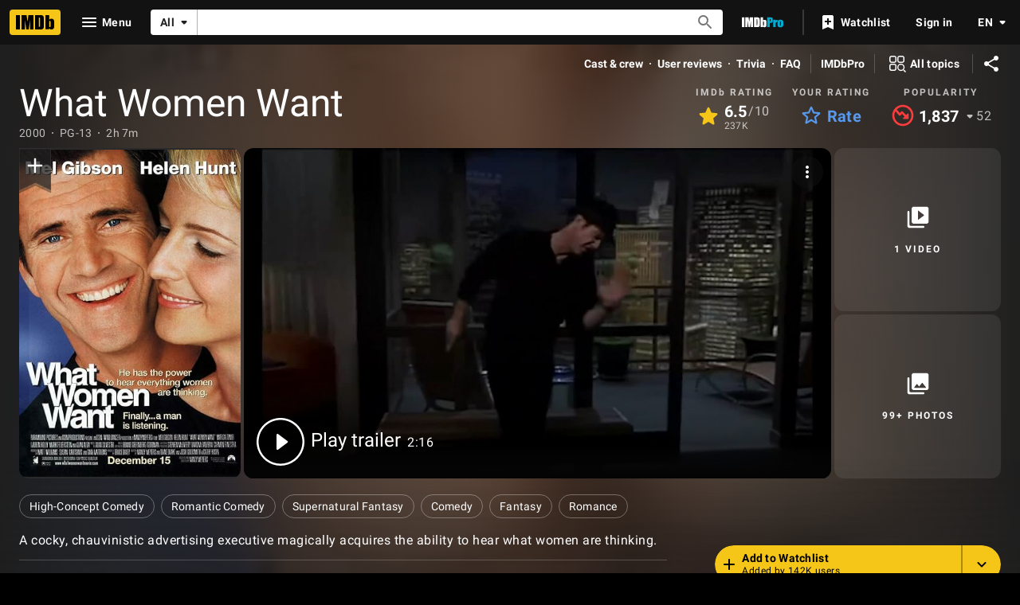

--- FILE ---
content_type: text/html; charset=UTF-8
request_url: https://www.imdb.com/title/tt0207201
body_size: 2222
content:
<!DOCTYPE html>
<html lang="en">
<head>
    <meta charset="utf-8">
    <meta name="viewport" content="width=device-width, initial-scale=1">
    <title></title>
    <style>
        body {
            font-family: "Arial";
        }
    </style>
    <script type="text/javascript">
    window.awsWafCookieDomainList = [];
    window.gokuProps = {
"key":"AQIDAHjcYu/GjX+QlghicBgQ/7bFaQZ+m5FKCMDnO+vTbNg96AHzOpaJdCT16BNTHHOlBrRcAAAAfjB8BgkqhkiG9w0BBwagbzBtAgEAMGgGCSqGSIb3DQEHATAeBglghkgBZQMEAS4wEQQME93hLjFno3N6GTj9AgEQgDt/iV7X9Hdzof9EfVmH2hm5ve21Uzi52f21MPofygpjydkfDxvTMDpVtHV/BR549NavJWgn0JGR+3yffA==",
          "iv":"D5497wHlTAAABIES",
          "context":"ExLrCxYc85RnKNkPQP7KmjuPZlt3NB0No6dk8mYdB5mZ1aw5j5QvwRCBG/6WZEV5L/p1IlYlbIECwpwqMPIOpJRZWh/aFj89KDMxlEJvkEfbadYWdNMpM6wtUBNmL6IzXr0fOSx9yW40A/9osC43gkZkxAIQ/H1cv47b1uRlMGl0+EqUoH8iIYMSYT+OCSws2JGn8XbyhS0r85WHEVcdR8Q7EeDbNMxmR5Q0D1R+3Ud3xFbWxKYVwywyha8VZyOAlHtaX2ktVBOjDkfSOPL/OST7Ha93kSuJLBXOrSJtrznj3q/qyW/tKf20YYfZW/1h0Wf3oEeBXGpTXX6z6gMJcwP2Ul4QVgM4vaNsJVKWiJdA5YoUMNQsg5BdC5GLv5kDQLR/PlWZ/ufs/3i3jMvci/EFBuqq6/Rnf5U7OX/LNS+tZRhnZAIIIDZO56bL4BS7Abs/5fhGC020mj6plwBrINAgMKVDaZiDfYgUc4uveOMJQqGGKUGcY7vyCo74ADW02mKXeKccVsUhc+P0CGyvyY1qJbzxSO3AiAhetjP44geszsthPHqoC6oPBGe1S0h697KIjrHoKFrTNxG5pzhveqIX4ToPKIuIf7kdwr21RS6id/3kufaTGR8+RCcBsCas4pD08KeX25OkKQSm6KCWMhsTHgVYULlYIvTHHUbtKjPIE3tXMj4vi6573bve2xbU83Na0oJDKMMpPkYT8ePkXNWQVjiAM315eq7b7iofHQTCLeBHvl9DFCBJVWftSeRS0w=="
};
    </script>
    <script src="https://1c5c1ecf7303.a481e94e.us-east-2.token.awswaf.com/1c5c1ecf7303/e231f0619a5e/0319a8d4ae69/challenge.js"></script>
</head>
<body>
    <div id="challenge-container"></div>
    <script type="text/javascript">
        AwsWafIntegration.saveReferrer();
        AwsWafIntegration.checkForceRefresh().then((forceRefresh) => {
            if (forceRefresh) {
                AwsWafIntegration.forceRefreshToken().then(() => {
                    window.location.reload(true);
                });
            } else {
                AwsWafIntegration.getToken().then(() => {
                    window.location.reload(true);
                });
            }
        });
    </script>
    <noscript>
        <h1>JavaScript is disabled</h1>
        In order to continue, we need to verify that you're not a robot.
        This requires JavaScript. Enable JavaScript and then reload the page.
    </noscript>
</body>
</html>